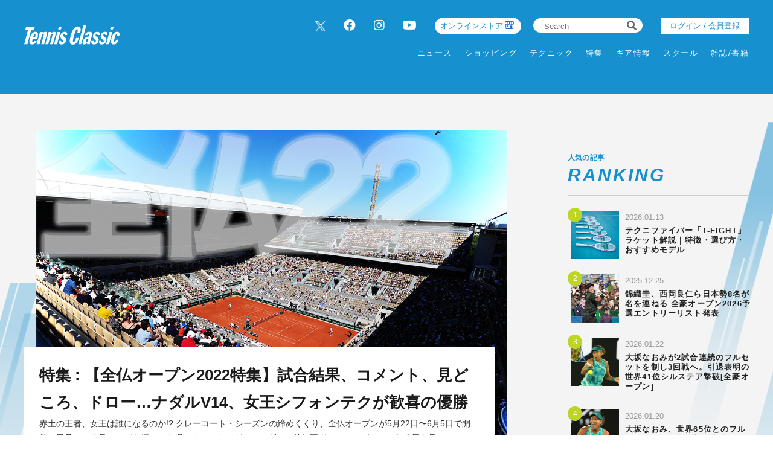

--- FILE ---
content_type: text/html; charset=UTF-8
request_url: https://tennisclassic.jp/series/list/RG22
body_size: 8892
content:
<!DOCTYPE html>
<html lang="ja">

<head prefix="og: http://ogp.me/ns# fb: http://ogp.me/ns/fb# website: http://ogp.me/ns/website#">
    <meta charset="UTF-8">
    <meta name="viewport" content="width=device-width, initial-scale=1.0">
    <meta http-equiv="X-UA-Compatible" content="IE=edge">
        <meta name="format-detection" content="telephone=no">
    <link rel="shortcut icon" href="https://static.tennisclassic.jp/asset/favicon.ico">
    <title>特集:【全仏オープン2022特集】試合結果、コメント、見どころ、ドロー…ナダルV14、女王シフォンテクが歓喜の優勝 | テニスクラシック｜Tennis Classic　テニス総合情報サイト</title>
    <meta property="og:title" content="特集:【全仏オープン2022特集】試合結果、コメント、見どころ、ドロー…ナダルV14、女王シフォンテクが歓喜の優勝 | テニスクラシック｜Tennis Classic　テニス総合情報サイト">
    <meta property="og:type" content="website">
    <meta property="og:image" content="https://static.tennisclassic.jp/asset/frontend/img/og.png">
    <meta property="og:url" content="https://tennisclassic.jp/series/list/RG22">
    <meta property="og:description" content="テニスクラシックは、テニス専門誌＜Tennis Classic break＞の公式サイト。最新ニュース、大会結果、製品情報、オンラインショップなど、テニスに関するすべての情報をお届け！">
    <meta name="twitter:card" content="summary_large_image">
    <meta name="description" content="テニスクラシックは、テニス専門誌＜Tennis Classic break＞の公式サイト。最新ニュース、大会結果、製品情報、オンラインショップなど、テニスに関するすべての情報をお届け！">
                <link rel="stylesheet" href="https://static.tennisclassic.jp/asset/frontend/css/slick.css?cache=2026012403" />    <link rel="stylesheet" href="https://static.tennisclassic.jp/asset/frontend/css/style.css?cache=2026012403" media="screen and (min-width:769px)" />    <link rel="stylesheet" href="https://static.tennisclassic.jp/asset/frontend/css/style_sp.css?cache=2026012403" media="screen and (max-width:768px)" />    <link rel="stylesheet" href="https://static.tennisclassic.jp/asset/frontend/css/custom.css?cache=2026012403" media="screen and (min-width:769px)" />    <link rel="stylesheet" href="https://static.tennisclassic.jp/asset/frontend/css/custom_sp.css?cache=2026012403" media="screen and (max-width:768px)" />    <!-- Global site tag (gtag.js) - Google Analytics -->
<script async src="https://www.googletagmanager.com/gtag/js?id=UA-7187595-1"></script>
<script>
  window.dataLayer = window.dataLayer || [];
  function gtag(){dataLayer.push(arguments);}
  gtag('js', new Date());
  gtag('config', 'UA-7187595-1');
</script>

<!-- google Adsence -->
<script async src="https://pagead2.googlesyndication.com/pagead/js/adsbygoogle.js?client=ca-pub-6312167833258922"
     crossorigin="anonymous"></script>

<!-- / google Adsence -->

<script type='text/javascript'>
  var googletag = googletag || {};
  googletag.cmd = googletag.cmd || [];
  (function() {
    var gads = document.createElement('script');
    gads.async = true;
    gads.type = 'text/javascript';
    var useSSL = 'https:' == document.location.protocol;
    gads.src = (useSSL ? 'https:' : 'http:') +
      '//securepubads.g.doubleclick.net/tag/js/gpt.js';
    var node = document.getElementsByTagName('script')[0];
    node.parentNode.insertBefore(gads, node);
  })();
</script>

<!-- Google Tag Manager -->
<script>(function(w,d,s,l,i){w[l]=w[l]||[];w[l].push({'gtm.start':
new Date().getTime(),event:'gtm.js'});var f=d.getElementsByTagName(s)[0],
j=d.createElement(s),dl=l!='dataLayer'?'&l='+l:'';j.async=true;j.src=
'https://www.googletagmanager.com/gtm.js?id='+i+dl;f.parentNode.insertBefore(j,f);
})(window,document,'script','dataLayer','GTM-NFFP2L2');</script>
<!-- End Google Tag Manager -->

<!-- Google ad Manager -->
<script type='text/javascript'>
  var googletag = googletag || {};
  googletag.cmd = googletag.cmd || [];
  (function() {
    var gads = document.createElement('script');
    gads.async = true;
    gads.type = 'text/javascript';
    var useSSL = 'https:' == document.location.protocol;
    gads.src = (useSSL ? 'https:' : 'http:') +
      '//securepubads.g.doubleclick.net/tag/js/gpt.js';
    var node = document.getElementsByTagName('script')[0];
    node.parentNode.insertBefore(gads, node);
  })();
googletag.pubads().setTargeting("articlePageNumber","1");
</script>

<script async src="https://securepubads.g.doubleclick.net/tag/js/gpt.js"></script>
<script>
  window.googletag = window.googletag || {cmd: []};
  var google_interstitial_slot;
  googletag.cmd.push(function() {
    google_interstitial_slot = googletag.defineOutOfPageSlot('/62532913,22251043676/s_tennisclassic-capitalsports_300x250_interstitial_32249', googletag.enums.OutOfPageFormat.INTERSTITIAL);
    if(google_interstitial_slot) {
        google_interstitial_slot.addService(googletag.pubads());
    }
    googletag.pubads().enableSingleRequest();
    googletag.enableServices();
    googletag.display(google_interstitial_slot);
  });
</script>

<script async src="https://securepubads.g.doubleclick.net/tag/js/gpt.js"></script>
<script>
  window.googletag = window.googletag || {cmd: []};
  var google_interstitial_slot;
  googletag.cmd.push(function() {
    google_interstitial_slot = googletag.defineOutOfPageSlot('/62532913,22251043676/p_tennisclassic-capitalsports_300x250_interstitial_32248', googletag.enums.OutOfPageFormat.INTERSTITIAL);
    if(google_interstitial_slot) {
        google_interstitial_slot.addService(googletag.pubads());
    }
    googletag.pubads().enableSingleRequest();
    googletag.enableServices();
    googletag.display(google_interstitial_slot);
  });
</script>
<!-- End Google ad Manager -->


<meta property="fb:app_id" content="611394306729880" />
    <script>
        const DEVICE_BREAK_POINT = 768;
            </script>
    <script src="https://static.tennisclassic.jp/asset/frontend/js/constants.js" charset="UTF-8" ></script></head>
<body>
    <!-- Google Tag Manager (noscript) -->
<noscript><iframe src="https://www.googletagmanager.com/ns.html?id=GTM-NFFP2L2"
height="0" width="0" style="display:none;visibility:hidden"></iframe></noscript>
<!-- End Google Tag Manager (noscript) -->    
    <div class="wrapper">
        
<header class="header spNone">
    <div class="headerInner">
        <div class="headerLogo">
          <a href="/">
            <img src="https://static.tennisclassic.jp/asset/common/img/logo-white.svg" class="headerLogoImage" />          </a>
        </div>
        <div class="headerRight">
          <div class="headerTop">
            <div class="headerSns spNone">
              <ul>
                <li><a href="https://twitter.com/Tennis_Classic_" target="_blank" class="x-twitter"><img data-src="https://static.tennisclassic.jp/asset/frontend/img/x_icon.png" class="lazyload" alt=""></a></li>
                <li><a href="https://www.facebook.com/tennisclassicbreak" target="_blank"><i class="fab fa-facebook"></i></a></li>
                <li><a href="https://www.instagram.com/tennis_classic/" target="_blank"><i class="fab fa-instagram"></i></a></li>
                <li><a href="https://www.youtube.com/channel/UCGjbPdkllgS8yWTL8yi994g" target="_blank"><i class="fab fa-youtube"></i></a></li>
              </ul>
            </div>
            <div class="headerCart4 spNone">
              <div class="headerCartLink">
                <a href="https://shop.tennisclassic.jp/">
                  オンラインストア
                </a>
              </div>
            </div>
            <div class="headerSearch spNone">
              <form action="/article/search" method="GET">
                <input type="text" id="keyword" name="keyword" value="" placeholder="Search">
                <button type="submit"><i class="fas fa-search"></i></button>
              </form>
            </div>
                        <div class="headerLogin spNone">
                <a class="loginButton" href="/auth/login">
                                  ログイン / 会員登録
                                </a>
            </div>
                      </div>
          <div class="headerBottom spNone">
            <div class="gnav">
              <div class="gnavIn">
                <ul class="gnavInList">
                  <!-- DAILY TOPICS -->
                                    <li>
                    <a href="/category/dailytopics">
                    ニュース
                    </a>
                                        <div class="inList txtList">
                      <ul>
                                                <li>
                          <a href="/category/product">
                            ギア情報                          </a>
                        </li>
                                                <li>
                          <a href="/category/schoolinfo">
                            スクール情報                          </a>
                        </li>
                                                <li>
                          <a href="/category/shop">
                            ショップ情報                          </a>
                        </li>
                                                <li>
                          <a href="/category/news">
                            耳寄り情報                          </a>
                        </li>
                                                <li>
                          <a href="/category/convention">
                            大会情報                          </a>
                        </li>
                                                <li>
                          <a href="/category/player">
                            選手情報                          </a>
                        </li>
                                                <li>
                          <a href="/category/job">
                            テニスのお仕事                          </a>
                        </li>
                                                <li>
                          <a href="/category/juniorplayer">
                            ジュニア選手                          </a>
                        </li>
                                              </ul>
                    </div>
                                      </li>
                  
                  <!-- ONLINE STORE -->
                  <li>
                    <a href="https://shop.tennisclassic.jp/">ショッピング</a>
                  </li>

                  <!-- TECHNIC -->
                                    <li>
                    <a href="/category/technic">
                      テクニック
                    </a>
                                      </li>
                  
                  <!-- SERIES -->
                  <li>
                    <a href="/series">特集</a>
                  </li>

                  <!-- MAKERS'VOICE -->
                                    <li>
                    <a href="/category/makersvoice">
                    ギア情報
                    </a>
                                        <div class="inList txtList">
                      <ul>
                                                <li>
                          <a href="/category/asics">
                            アシックス                          </a>
                        </li>
                                                <li>
                          <a href="/category/wilson">
                            ウイルソン                          </a>
                        </li>
                                                <li>
                          <a href="/category/gosen">
                            ゴーセン                          </a>
                        </li>
                                                <li>
                          <a href="/category/snauwaert">
                            スノワート                          </a>
                        </li>
                                                <li>
                          <a href="/category/dunlop">
                            ダンロップ                          </a>
                        </li>
                                                <li>
                          <a href="/category/tecnifibre">
                            テクニファイバー                          </a>
                        </li>
                                                <li>
                          <a href="/category/toalson">
                            トアルソン                          </a>
                        </li>
                                                <li>
                          <a href="/category/babolat">
                            バボラ                          </a>
                        </li>
                                                <li>
                          <a href="/category/prince">
                            プリンス                          </a>
                        </li>
                                                <li>
                          <a href="/category/head">
                            ヘッド                          </a>
                        </li>
                                                <li>
                          <a href="/category/mizuno">
                            ミズノ                          </a>
                        </li>
                                                <li>
                          <a href="/category/yonex">
                            ヨネックス                          </a>
                        </li>
                                              </ul>
                    </div>
                                      </li>
                  
                  <!-- SCHOOL -->
                                    <li>
                    <a href="/category/school">
                    スクール
                    </a>
                                      </li>
                  
                  <!-- MAGAZINE -->
                  <li>
                    <a href="/magazine">雑誌/書籍</a>
                  </li>

                </ul>
              </div>
            </div>
          </div>
        </div>
      </div>
    </header>

    <header class="header pcNone">
      <div class="headerLogo">
        <a href="/">
          <img src="https://static.tennisclassic.jp/asset/common/img/logo-white.svg" class="headerLogoImage" />        </a>
      </div>
            <div class="headerLogin2 pcNone">
          <a class="loginButton" href="/auth/login">
                      ログイン / 会員登録
                    </a>
      </div>
      <div class="headerCart pcNone">
          <a href="https://shop.tennisclassic.jp/">
          <img style="width: 20px;height: 20px;filter: invert(88%) sepia(61%) saturate(0%) hue-rotate(229deg) brightness(107%) contrast(101%);" data-src="https://static.tennisclassic.jp/asset/frontend/img/shop_icon.png" style="width:20px;height:auto;" class="pcNone lazyload" alt="">
          </a>
      </div>
            <button class="headerBtn sideNavBtn"></button>
    </header>

    <div class="sideNav pcNone">
      <div class="sideNavHead">
        <p class="sideNavCloseBtn">close</p>
        <p class="logo">
          <a href="/">
            <img src="https://static.tennisclassic.jp/asset/common/img/logo.svg" />          </a>
        </p>
      </div>
      <div class="sideNavIn">
        <div class="sideNavInSearch">
          <form action="/article/search" method="GET">
            <input type="text" id="keyword" name="keyword" value="" placeholder="Search">
            <button type="submit"><i class="fas fa-search"></i></button>
          </form>
        </div>

        <!-- DAILY TOPICS -->
                <div class="box">
          <p class="tit jscTit">
                          ニュース
                      </p>
                    <ul class="list jscList">
                        <li>
              <a href="/category/product">
                ギア情報              </a>
            </li>
                        <li>
              <a href="/category/schoolinfo">
                スクール情報              </a>
            </li>
                        <li>
              <a href="/category/shop">
                ショップ情報              </a>
            </li>
                        <li>
              <a href="/category/news">
                耳寄り情報              </a>
            </li>
                        <li>
              <a href="/category/convention">
                大会情報              </a>
            </li>
                        <li>
              <a href="/category/player">
                選手情報              </a>
            </li>
                        <li>
              <a href="/category/job">
                テニスのお仕事              </a>
            </li>
                        <li>
              <a href="/category/juniorplayer">
                ジュニア選手              </a>
            </li>
                      </ul>
                  </div>
        
        <!-- ONLINE STORE --> 
        <div class="box">
          <p class="tit"><a href="https://shop.tennisclassic.jp/">ショッピング</a></p>
        </div>

        <!-- TECHNIC --> 
                <div class="box">
          <p class="tit jscTit">
                          <a href="/category/technic">
              テクニック
              </a>
                      </p>
                  </div>
        
        <!-- SERIES -->
        <div class="box">
          <p class="tit"><a href="/series">特集</a></p>
        </div>

        <!-- MAKERS'VOICE -->
                <div class="box">
          <p class="tit jscTit">
                          ギア情報
                      </p>
                    <ul class="list jscList">
                        <li>
              <a href="/category/asics">
                アシックス              </a>
            </li>
                        <li>
              <a href="/category/wilson">
                ウイルソン              </a>
            </li>
                        <li>
              <a href="/category/gosen">
                ゴーセン              </a>
            </li>
                        <li>
              <a href="/category/snauwaert">
                スノワート              </a>
            </li>
                        <li>
              <a href="/category/dunlop">
                ダンロップ              </a>
            </li>
                        <li>
              <a href="/category/tecnifibre">
                テクニファイバー              </a>
            </li>
                        <li>
              <a href="/category/toalson">
                トアルソン              </a>
            </li>
                        <li>
              <a href="/category/babolat">
                バボラ              </a>
            </li>
                        <li>
              <a href="/category/prince">
                プリンス              </a>
            </li>
                        <li>
              <a href="/category/head">
                ヘッド              </a>
            </li>
                        <li>
              <a href="/category/mizuno">
                ミズノ              </a>
            </li>
                        <li>
              <a href="/category/yonex">
                ヨネックス              </a>
            </li>
                      </ul>
                  </div>
        
        <!-- SCHOOL -->
                <div class="box">
          <p class="tit jscTit">
                          <a href="/category/school">
              スクール
              </a>
                      </p>
                  </div>
                <!-- MAGAZINE -->
        <div class="box">
          <p class="tit"><a href="/magazine">雑誌/書籍</a></p>
        </div>

                <ul class="sideNavInLogin">
                  <li><div class="headerLogin">
            <a class="loginButton" href="/auth/login">
                              ログイン / 会員登録
                          </a>
          </div></li>
                </ul>
        <div class="headerCart3">
            <a href="https://shop.tennisclassic.jp/">
              <img data-src="https://static.tennisclassic.jp/asset/frontend/img/shop_icon.png" class="pcNone lazyload" alt="">
              <span>テニスクラシック オンラインストア</span>
            </a>
        </div>
        <ul class="sideNavInSns">
          <li><a href="https://twitter.com/Tennis_Classic_" target="_blank" class="x-twitter"><img data-src="https://static.tennisclassic.jp/asset/frontend/img/x_icon.png" class="lazyload" alt=""></a></li>
          <li><a href="https://www.facebook.com/tennisclassicbreak" target="_blank"><i class="fab fa-facebook"></i></a></li>
          <li><a href="https://www.instagram.com/tennis_classic/" target="_blank"><i class="fab fa-instagram"></i></a></li>
          <li><a href="https://www.youtube.com/channel/UCGjbPdkllgS8yWTL8yi994g" target="_blank"><i class="fab fa-youtube"></i></a></li>
        </ul>

        <ul class="sideNavInLinks">
          <!-- <li><a href="/news/list">ニュース</a></li> -->
          <li><a href="/page/company">会社概要</a></li>
          <li><a href="/page/kiyaku">サイト利⽤規約</a></li>
          <li><a href="/page/privacy">プライバシーポリシー</a></li>
          <li><a href="/contact">お問い合わせ</a></li>
        </ul>
      </div>
    </div>                    <div class="addHead ad-pc adFrame1501"><div id="dipalyId-6973bfc8067ab">
	<script>if (window.innerWidth > 768) {
		googletag.cmd.push(function() {
			var slot = googletag.defineSlot('/62532913,22251043676/p_tennisclassic-capitalsports_970x250_top-970x250-atf0517_32248', [970, 250] , 'dipalyId-6973bfc8067ab').addService(googletag.pubads());
			googletag.pubads().enableSingleRequest();
			googletag.pubads().disableInitialLoad();
			googletag.enableServices();
			googletag.display('dipalyId-6973bfc8067ab');
			googletag.pubads().refresh([slot]);
		});
	}</script>
</div></div>
                            <div class="addHead ad-sp adFrame2501"><div id="dipalyId-6973bfc8068ba">
	<script>if (window.innerWidth <= 768) {
		googletag.cmd.push(function() {
			var slot = googletag.defineSlot('/62532913,22251043676/s_tennisclassic-capitalsports_320x100_sp-gallery-320x100-atf0517_32249', [[320, 100], [320, 50]] , 'dipalyId-6973bfc8068ba').addService(googletag.pubads());
			googletag.pubads().enableSingleRequest();
			googletag.pubads().disableInitialLoad();
			googletag.enableServices();
			googletag.display('dipalyId-6973bfc8068ba');
			googletag.pubads().refresh([slot]);
		});
	}</script>
</div></div>
                <div class="contBg contBgList">
            <div class="cont contList">
                <div class="contLeft">
                    <section class="listWrap">

    <div class="pageArticlesList">
        <div class="articlesList list">
                            <div class="seriesImg img lazyload" data-bg="https://static.tennisclassic.jp/media/series/27/images/category_431b37ded63e3eed7f1be7e6e7823110.jpg"></div>
                <div class="seriesDesc">
                    <div class="seriesDescTop">
                    <p class="seriesDescTit">特集 : 【全仏オープン2022特集】試合結果、コメント、見どころ、ドロー…ナダルV14、女王シフォンテクが歓喜の優勝</p>
                    <p class="seriesDescText">赤土の王者、女王は誰になるのか!? クレーコート・シーズンの締めくくり、全仏オープンが5月22日〜6月5日で開催。男子では左足のケガを押して出場のクレーキングことナダル、前年王者のジョコビッチ、急成長を見せるアルカラスが注目され、女王シフォンテクを中心に展開された。そして優勝したのは、ナダルとシフォンテクだった。ナダルは全仏V14、グランドスラム通算優勝記録を更新する22度目の優勝となっている。</p>
                    </div>
                    <div class="seriesDescBottom">
                    <p class="numBox"><span class="num">136</span><span class="numText">ARTICLES</span></p>
                    <div class="sns">
                        <p class="snsTit">SHARE</p>
                        <ul class="snsList">
                        <li class="snsItem">
                            <a href="http://line.me/R/msg/text/?%E7%89%B9%E9%9B%86%3A%E3%80%90%E5%85%A8%E4%BB%8F%E3%82%AA%E3%83%BC%E3%83%97%E3%83%B32022%E7%89%B9%E9%9B%86%E3%80%91%E8%A9%A6%E5%90%88%E7%B5%90%E6%9E%9C%E3%80%81%E3%82%B3%E3%83%A1%E3%83%B3%E3%83%88%E3%80%81%E8%A6%8B%E3%81%A9%E3%81%93%E3%82%8D%E3%80%81%E3%83%89%E3%83%AD%E3%83%BC%E2%80%A6%E3%83%8A%E3%83%80%E3%83%ABV14%E3%80%81%E5%A5%B3%E7%8E%8B%E3%82%B7%E3%83%95%E3%82%A9%E3%83%B3%E3%83%86%E3%82%AF%E3%81%8C%E6%AD%93%E5%96%9C%E3%81%AE%E5%84%AA%E5%8B%9D+%7C+%E3%83%86%E3%83%8B%E3%82%B9%E3%82%AF%E3%83%A9%E3%82%B7%E3%83%83%E3%82%AF%EF%BD%9CTennis+Classic%E3%80%80%E3%83%86%E3%83%8B%E3%82%B9%E7%B7%8F%E5%90%88%E6%83%85%E5%A0%B1%E3%82%B5%E3%82%A4%E3%83%88%0D%0Ahttps://tennisclassic.jp/series/list/RG22" class="snsLink" target="_blank">LINE</a>
                        </li>
                        <li class="snsItem">
                            <a href="https://twitter.com/intent/tweet?text=%E7%89%B9%E9%9B%86%3A%E3%80%90%E5%85%A8%E4%BB%8F%E3%82%AA%E3%83%BC%E3%83%97%E3%83%B32022%E7%89%B9%E9%9B%86%E3%80%91%E8%A9%A6%E5%90%88%E7%B5%90%E6%9E%9C%E3%80%81%E3%82%B3%E3%83%A1%E3%83%B3%E3%83%88%E3%80%81%E8%A6%8B%E3%81%A9%E3%81%93%E3%82%8D%E3%80%81%E3%83%89%E3%83%AD%E3%83%BC%E2%80%A6%E3%83%8A%E3%83%80%E3%83%ABV14%E3%80%81%E5%A5%B3%E7%8E%8B%E3%82%B7%E3%83%95%E3%82%A9%E3%83%B3%E3%83%86%E3%82%AF%E3%81%8C%E6%AD%93%E5%96%9C%E3%81%AE%E5%84%AA%E5%8B%9D+%7C+%E3%83%86%E3%83%8B%E3%82%B9%E3%82%AF%E3%83%A9%E3%82%B7%E3%83%83%E3%82%AF%EF%BD%9CTennis+Classic%E3%80%80%E3%83%86%E3%83%8B%E3%82%B9%E7%B7%8F%E5%90%88%E6%83%85%E5%A0%B1%E3%82%B5%E3%82%A4%E3%83%88&url=https://tennisclassic.jp/series/list/RG22" class="snsLink" target="_blank">Twitter</a>
                        </li>
                        <li class="snsItem">
                            <a href="https://www.facebook.com/share.php?u=https://tennisclassic.jp/series/list/RG22" class="snsLink" target="_blank">Facebook</a>
                        </li>
                        </ul>
                    </div>
                    </div>
                </div>
                <ul class="pageArticlesLists">
                                        <li class="pageArticlesListsItem">
                        <a href="/article/detail/4733">
                        <div class="volumeNum"><span class="volumeNumTxt">Vol.</span>136</div>
                        <div class="imgWrap">
                            <div class="img lazyload" data-bg="https://images.tennisclassic.jp/media/article/4733/images/main_4143150ab2abbbd8be21db33ffd95799.jpg?d=400x300">
                            </div>
                        </div>
                        <div class="txtBox">
                            <p class="data">2022.06.06</p>
                                                        <p class="tit titList">＜会見全文＞全仏優勝ナダル、大会中注射で足を麻痺させながらプレーしていたと衝撃の事実を明かす[全仏オープン]</p>
                        </div>
                        </a>
                    </li>
                                        <li class="pageArticlesListsItem">
                        <a href="/article/detail/4731">
                        <div class="volumeNum"><span class="volumeNumTxt">Vol.</span>135</div>
                        <div class="imgWrap">
                            <div class="img lazyload" data-bg="https://images.tennisclassic.jp/media/article/4731/images/main_b8ef28a07ca4b606ab7203c1fabe3462.jpg?d=400x300">
                            </div>
                        </div>
                        <div class="txtBox">
                            <p class="data">2022.06.06</p>
                                                        <p class="tit titList">“クレーキング”ナダル、V14の表彰式で「まさかここで優勝スピーチができるなんて」と感動のスピーチ[全仏オープン]</p>
                        </div>
                        </a>
                    </li>
                                        <li class="pageArticlesListsItem">
                        <a href="/article/detail/4730">
                        <div class="volumeNum"><span class="volumeNumTxt">Vol.</span>134</div>
                        <div class="imgWrap">
                            <div class="img lazyload" data-bg="https://images.tennisclassic.jp/media/article/4730/images/main_b173363aea8c23db480294fe344a9dfa.jpg?d=400x300">
                            </div>
                        </div>
                        <div class="txtBox">
                            <p class="data">2022.06.06</p>
                                                        <p class="tit titList">ナダル、前人未到14度目の全仏制覇、世界8位ルードをストレートで下す[全仏オープン]</p>
                        </div>
                        </a>
                    </li>
                                        <li class="pageArticlesListsItem">
                        <a href="/article/detail/4728">
                        <div class="volumeNum"><span class="volumeNumTxt">Vol.</span>133</div>
                        <div class="imgWrap">
                            <div class="img lazyload" data-bg="https://images.tennisclassic.jp/media/article/4728/images/main_01bc146f7d6fe45c20f0f242c583cc2e.jpg?d=400x300">
                            </div>
                        </div>
                        <div class="txtBox">
                            <p class="data">2022.06.05</p>
                                                        <p class="tit titList">ナダル14度目の優勝に王手！　拮抗した展開の第2セットも6-3で奪取[全仏オープン]</p>
                        </div>
                        </a>
                    </li>
                                        <li class="pageArticlesListsItem">
                        <a href="/article/detail/4727">
                        <div class="volumeNum"><span class="volumeNumTxt">Vol.</span>132</div>
                        <div class="imgWrap">
                            <div class="img lazyload" data-bg="https://images.tennisclassic.jp/media/article/4727/images/main_4fa91f29048e825d84460377fda6123d.jpg?d=400x300">
                            </div>
                        </div>
                        <div class="txtBox">
                            <p class="data">2022.06.05</p>
                                                        <p class="tit titList">ナダルが決勝第1セットを6-3で先取、ルードとのラリーで優位に立つ[全仏オープン]</p>
                        </div>
                        </a>
                    </li>
                                        <li class="pageArticlesListsItem">
                        <a href="/article/detail/4726">
                        <div class="volumeNum"><span class="volumeNumTxt">Vol.</span>131</div>
                        <div class="imgWrap">
                            <div class="img lazyload" data-bg="https://images.tennisclassic.jp/media/article/4726/images/main_e3672b1c71a74d75c1c73556cad65c4b.jpg?d=400x300">
                            </div>
                        </div>
                        <div class="txtBox">
                            <p class="data">2022.06.05</p>
                                                        <p class="tit titList">国枝慎吾、男子ダブルスは準優勝に。第1シードのイギリスペアにまたも悔しい敗戦 [全仏オープン]</p>
                        </div>
                        </a>
                    </li>
                                        <li class="pageArticlesListsItem">
                        <a href="/article/detail/4725">
                        <div class="volumeNum"><span class="volumeNumTxt">Vol.</span>130</div>
                        <div class="imgWrap">
                            <div class="img lazyload" data-bg="https://images.tennisclassic.jp/media/article/4725/images/main_714603375679a6bc5824921b2db9c440.jpg?d=400x300">
                            </div>
                        </div>
                        <div class="txtBox">
                            <p class="data">2022.06.05</p>
                                                        <p class="tit titList">上地結衣／モンジャニは東京パラ金ペアに惜敗。上地は単複で準優勝[全仏オープン]</p>
                        </div>
                        </a>
                    </li>
                                        <li class="pageArticlesListsItem">
                        <a href="/article/detail/4724">
                        <div class="volumeNum"><span class="volumeNumTxt">Vol.</span>129</div>
                        <div class="imgWrap">
                            <div class="img lazyload" data-bg="https://images.tennisclassic.jp/media/article/4724/images/main_244229c206aaa6a81075df7d4fa04169.jpg?d=400x300">
                            </div>
                        </div>
                        <div class="txtBox">
                            <p class="data">2022.06.05</p>
                                                        <p class="tit titList">ナダル対ルードの男子シングルス決勝、国枝慎吾、上地結衣のダブルス決勝に注目[全仏オープン]</p>
                        </div>
                        </a>
                    </li>
                                        <li class="pageArticlesListsItem">
                        <a href="/article/detail/4723">
                        <div class="volumeNum"><span class="volumeNumTxt">Vol.</span>128</div>
                        <div class="imgWrap">
                            <div class="img lazyload" data-bg="https://images.tennisclassic.jp/media/article/4723/images/main_c02cc1e01c146e051cf2293b9f105918.jpg?d=400x300">
                            </div>
                        </div>
                        <div class="txtBox">
                            <p class="data">2022.06.05</p>
                                                        <p class="tit titList">右足首を負傷したズベレフが検査結果を報告「外側靭帯を何本か切ってしまった」[全仏オープン]</p>
                        </div>
                        </a>
                    </li>
                                        <li class="pageArticlesListsItem">
                        <a href="/article/detail/4722">
                        <div class="volumeNum"><span class="volumeNumTxt">Vol.</span>127</div>
                        <div class="imgWrap">
                            <div class="img lazyload" data-bg="https://images.tennisclassic.jp/media/article/4722/images/main_f6f2343cc8bc28a12a71d2262d67ef79.jpg?d=400x300">
                            </div>
                        </div>
                        <div class="txtBox">
                            <p class="data">2022.06.05</p>
                                                        <p class="tit titList">全仏優勝シフォンテク、表彰式で「ここまでの重圧はものすごいものだった」と涙ながらに告白[全仏オープン]</p>
                        </div>
                        </a>
                    </li>
                                    </ul>
                    </div>

            <div class="pagerWrap">
        <ul class="pagerList js-pagerSeparate" data-last="14" data-current="1" data-showpages-pc="7" data-showpages-sp="5">
            <li class="pager first"><a href="?page=1">&laquo;</a></li>
                            <li class="pager active" data-pagenum="1"><a href="?page=1">1</a></li>
                            <li class="pager " data-pagenum="2"><a href="?page=2">2</a></li>
                            <li class="pager " data-pagenum="3"><a href="?page=3">3</a></li>
                            <li class="pager " data-pagenum="4"><a href="?page=4">4</a></li>
                            <li class="pager " data-pagenum="5"><a href="?page=5">5</a></li>
                            <li class="pager " data-pagenum="6"><a href="?page=6">6</a></li>
                            <li class="pager " data-pagenum="7"><a href="?page=7">7</a></li>
                            <li class="pager " data-pagenum="8"><a href="?page=8">8</a></li>
                            <li class="pager " data-pagenum="9"><a href="?page=9">9</a></li>
                            <li class="pager " data-pagenum="10"><a href="?page=10">10</a></li>
                            <li class="pager " data-pagenum="11"><a href="?page=11">11</a></li>
                            <li class="pager " data-pagenum="12"><a href="?page=12">12</a></li>
                            <li class="pager " data-pagenum="13"><a href="?page=13">13</a></li>
                            <li class="pager " data-pagenum="14"><a href="?page=14">14</a></li>
                        <li class="pager last"><a href="?page=14">&raquo;</a></li>
        </ul>
    </div>
    </div>
</section>
                </div>
                <div class="contRight">
                    
<div class="addSide ad-pc ad adFrame1502"><div id="dipalyId-6973bfc806873">
	<script>if (window.innerWidth > 768) {
		googletag.cmd.push(function() {
			var slot = googletag.defineSlot('/62532913,22251043676/p_tennisclassic-capitalsports_300x600_top-300x600-right-1st0517_32248', [300, 600] , 'dipalyId-6973bfc806873').addService(googletag.pubads());
			googletag.pubads().enableSingleRequest();
			googletag.pubads().disableInitialLoad();
			googletag.enableServices();
			googletag.display('dipalyId-6973bfc806873');
			googletag.pubads().refresh([slot]);
		});
	}</script>
</div></div>

<div class="addSide ad-sp ad adFrame2502"><div id="dipalyId-6973bfc8068fe">
	<script>if (window.innerWidth <= 768) {
		googletag.cmd.push(function() {
			var slot = googletag.defineSlot('/62532913,22251043676/s_tennisclassic-capitalsports_300x250_sp-pre-article-300x250-1st0517_32249', [[300, 250], [336, 280], [200, 200], [250, 250], [300, 360], [320, 180], [320, 100], [320, 50], [336, 180], [240, 400], [300, 280], [300, 300], [320, 480], 'fluid'] , 'dipalyId-6973bfc8068fe').addService(googletag.pubads());
			googletag.pubads().enableSingleRequest();
			googletag.pubads().disableInitialLoad();
			googletag.enableServices();
			googletag.display('dipalyId-6973bfc8068fe');
			googletag.pubads().refresh([slot]);
		});
	}</script>
</div></div>


    <section class="rankingSection">
                    <div class="contTitHead">
                <h2 class="contTit contTitRanking">
                    <span class="contTitCatch">人気の記事</span>RANKING
                </h2>
            </div>
            <div class="contRankingRight">
                <div class="sideArticlesList sideArticlesListRanking">
                    <ul>
                                                    <li>
                                <a href="/article/detail/7149">
                                    <div class="imgWrap">
                                        <p class="img lazyload" style="background-image: url('https://images.tennisclassic.jp/media/article/7149/images/main_ce885a8bfef9a71671e4e8e36ef90c2c.jpg?w=400');"></p>
                                    </div>
                                    <div class="txtBox">
                                        <p class="data">2026.01.13</p>
                                        <p class="tit">テクニファイバー「T-FIGHT」 ラケット解説｜特徴・選び方・おすすめモデル</p>
                                    </div>
                                </a>
                            </li>
                                                    <li>
                                <a href="/article/detail/7161">
                                    <div class="imgWrap">
                                        <p class="img lazyload" style="background-image: url('https://images.tennisclassic.jp/media/article/7161/images/main_803d6500878d8d998b12b77b49d20f2c.jpg?w=400');"></p>
                                    </div>
                                    <div class="txtBox">
                                        <p class="data">2025.12.25</p>
                                        <p class="tit">錦織圭、西岡良仁ら日本勢8名が名を連ねる 全豪オープン2026予選エントリーリスト発表</p>
                                    </div>
                                </a>
                            </li>
                                                    <li>
                                <a href="/article/detail/7225">
                                    <div class="imgWrap">
                                        <p class="img lazyload" style="background-image: url('https://images.tennisclassic.jp/media/article/7225/images/main_9b4f68ea1d200c5ef7c0eecca48e066f.jpg?w=400');"></p>
                                    </div>
                                    <div class="txtBox">
                                        <p class="data">2026.01.22</p>
                                        <p class="tit">大坂なおみが2試合連続のフルセットを制し3回戦へ。引退表明の世界41位シルステア撃破[全豪オープン]</p>
                                    </div>
                                </a>
                            </li>
                                                    <li>
                                <a href="/article/detail/7218">
                                    <div class="imgWrap">
                                        <p class="img lazyload" style="background-image: url('https://images.tennisclassic.jp/media/article/7218/images/main_eb9974334f06d8a8fc4af5a8d8fbe8bb.jpg?w=400');"></p>
                                    </div>
                                    <div class="txtBox">
                                        <p class="data">2026.01.20</p>
                                        <p class="tit">大坂なおみ、世界65位とのフルセット激闘を制し初戦突破。ド派手な衣装でも脚光[全豪オープン]</p>
                                    </div>
                                </a>
                            </li>
                                                    <li>
                                <a href="/article/detail/7184">
                                    <div class="imgWrap">
                                        <p class="img lazyload" style="background-image: url('https://images.tennisclassic.jp/media/article/7184/images/main_a1bbab152432dc99ac47fef454e5ebb5.jpg?w=400');"></p>
                                    </div>
                                    <div class="txtBox">
                                        <p class="data">2026.01.16</p>
                                        <p class="tit">Prince＜プリンス＞30年の時を超えて、スピンは進化する。 「スピン特化型グラファイト」 PHANTOM GRAPHITE XS、誕生。</p>
                                    </div>
                                </a>
                            </li>
                                            </ul>
                </div>
            </div>
                <div class="contBtn">
            <a href="/ranking">VIEW ALL</a>
        </div>
    </section>



<section class="pickupSection" style="display: none;">
    <div class="contTitHead">
        <h2 class="contTit"><span class="contTitCatch">注目の記事</span>PICK UP</h2>
    </div>
    <div class="sideArticlesList">
        <ul id="topicList">
        </ul>
    </div>
</section>

                </div>
            </div>
        </div>
        <footer class="footer">
    <div class="footerTop">
        <div class="footerTopIn">
            <div class="footerLogo">
                <a href="/">
                    <img src="https://static.tennisclassic.jp/asset/common/img/logo.svg" />                </a>
            </div>
            <div class="footerSns">
                <ul>
                    <li><a href="https://twitter.com/Tennis_Classic_" target="_blank" class="x-twitter"><img data-src="https://static.tennisclassic.jp/asset/frontend/img/x_icon_bk.png"class="lazyload" alt=""></a></li>
                    <li><a href="https://www.facebook.com/tennisclassicbreak" target="_blank" class="facebook"><img data-src="https://static.tennisclassic.jp/asset/frontend/img/facebook_icon.png"class="lazyload" alt=""></a></li>
                    <li><a href="https://www.instagram.com/tennis_classic/" target="_blank"><i class="fab fa-instagram"></i></a></li>
                    <li><a href="https://www.youtube.com/channel/UCGjbPdkllgS8yWTL8yi994g" target="_blank"><i class="fab fa-youtube"></i></a></li>
                </ul>
            </div>
        </div>
    </div>
    <div class="footerBottom">
        <div class="footerLink">
            <ul>
                <!-- <li><a href="/news/list">ニュース</a></li> -->
                <li><a href="/page/company">会社概要</a></li>
                <li><a href="/page/kiyaku">サイト利⽤規約</a></li>
                <li><a href="/page/privacy">プライバシーポリシー</a></li>
                <li><a href="/contact">お問い合わせ</a></li>
            </ul>
        </div>
        <div class="footerCopy">
            <p>© Capital Sports Co.,Ltd. All Rights Reserved.</p>
        </div>
    </div>
</footer>

                <script src="https://static.tennisclassic.jp/asset/frontend/js/jquery-1.11.3.min.js"></script>
<script src="https://static.tennisclassic.jp/asset/frontend/js/url.js"></script>
<script src="https://static.tennisclassic.jp/asset/frontend/js/script.js"></script>
<script src="https://static.tennisclassic.jp/asset/common/js/validation.js"></script>
<script src="https://static.tennisclassic.jp/asset/frontend/js/storage.js"></script>
<script src="https://static.tennisclassic.jp/asset/frontend/js/custom.js"></script>
<script src="https://static.tennisclassic.jp/asset/frontend/js/slick.js"></script>
<script src="https://static.tennisclassic.jp/asset/frontend/js/jquery.matchHeight-min.js"></script>
<script src="https://static.tennisclassic.jp/asset/frontend/js/lazysizes.min.js"></script>
<script src="https://static.tennisclassic.jp/asset/frontend/js/ls.unveilhooks.min.js"></script>
<script src="https://static.tennisclassic.jp/asset/frontend/js/platform.js"></script>
<script>
    const IMAGE_BASE_URL = 'https://images.tennisclassic.jp';
    const BOOSTED_URL = '/ajax/boosted';
    const ARTICLE_TYPE = {"1":"\u901a\u5e38\u8a18\u4e8b","2":"PR"};
</script>
<script src="https://static.tennisclassic.jp/asset/frontend/js/topic.js"></script>

<script>
    //css遅延ロード
    function appendCss(URL) {
        var el = document.createElement('link');
        el.href = URL;
        el.rel = 'stylesheet';
        el.type = 'text/css';
        document.getElementsByTagName('head')[0].appendChild(el);
    }

    //webFonts遅延ロード
    function lazyloadWebfonts(array) {
        window.WebFontConfig = {
            google: {
                families: array
            },
            active: function() {
                sessionStorage.fonts = true;
            }
        };
        (function() {
            var wf = document.createElement('script');
            wf.src = 'https://cdnjs.cloudflare.com/ajax/libs/webfont/1.6.28/webfontloader.js';
            wf.type = 'text/javascript';
            wf.async = 'true';
            var s = document.getElementsByTagName('script')[0];
            s.parentNode.insertBefore(wf, s);
        })();
    }

    //初回ロード
    $(window).on('load', function() {
        lazyloadWebfonts(['Lato:700,900']);
        appendCss('https://use.fontawesome.com/releases/v5.8.2/css/all.css');
    });
</script>            </div>

    </body>

</html>

--- FILE ---
content_type: text/html; charset=utf-8
request_url: https://www.google.com/recaptcha/api2/aframe
body_size: 267
content:
<!DOCTYPE HTML><html><head><meta http-equiv="content-type" content="text/html; charset=UTF-8"></head><body><script nonce="bCTqH_XBsEv1v1qGgTwTdQ">/** Anti-fraud and anti-abuse applications only. See google.com/recaptcha */ try{var clients={'sodar':'https://pagead2.googlesyndication.com/pagead/sodar?'};window.addEventListener("message",function(a){try{if(a.source===window.parent){var b=JSON.parse(a.data);var c=clients[b['id']];if(c){var d=document.createElement('img');d.src=c+b['params']+'&rc='+(localStorage.getItem("rc::a")?sessionStorage.getItem("rc::b"):"");window.document.body.appendChild(d);sessionStorage.setItem("rc::e",parseInt(sessionStorage.getItem("rc::e")||0)+1);localStorage.setItem("rc::h",'1769193423499');}}}catch(b){}});window.parent.postMessage("_grecaptcha_ready", "*");}catch(b){}</script></body></html>

--- FILE ---
content_type: text/javascript
request_url: https://static.tennisclassic.jp/asset/common/js/validation.js
body_size: 3865
content:
const validationCheck = function(keys, datas, rule) {

    let errors = {}

    if('defaultRequire' in rule && rule.defaultRequire){
        keys.map(function(key) {
            if(rule.items[key] == undefined) rule.items[key] = {}

            if(!('required' in rule.items[key])){
                rule.items[key].required = true
            }
        });
    }
    else{
        keys.map(function(key) {
            if(rule.items[key] == undefined) rule.items[key] = {}

            if(!('required' in rule.items[key])){
                rule.items[key].required = false
            }
        });
    }

    Object.keys(rule.items).map(function(item) {
        errors[item] = [];

        const itemRule = rule.items[item];
        const itemData = datas[item];
        const itemErr = errors[item];

        if('required' in itemRule && itemRule.required){
            if (empty(itemData)){
                itemErr.push(errorMsgs.required);
                return;
            }
        } else if ('requiredSelect' in itemRule && itemRule.requiredSelect){
            if (empty(itemData)){
                itemErr.push(errorMsgs.requiredSelect);
                return;
            }
        }
        else {
            if (empty(itemData)) return;
        }

        if('minLength' in itemRule){
            if (itemData.length < itemRule.minLength){
                if(!(itemRule.required == false && itemData.length <= 0)){
                    itemErr.push(errorMsgs.minLength.replace('{{ minLength }}', itemRule.minLength));
                }
            }
        }

        if('maxLength' in itemRule){
            if (itemData.length > itemRule.maxLength){ 
                itemErr.push(errorMsgs.maxLength.replace('{{ maxLength }}', itemRule.maxLength));
            }
        }

        if('noMultiByte' in itemRule){
            if (!itemData.match(/^[a-zA-Z0-9!-/:-@¥[-`{-~]*$/)){ 
                itemErr.push(errorMsgs.noMultiByte);
            }
        }

        if('onlyNum' in itemRule && itemRule.onlyNum){
            if (itemData.match(/[^0-9]+/ )){ 
                itemErr.push(errorMsgs.onlyNum);
            }
        }

        if('validEmail' in itemRule){
            if (!itemData.match(/^[a-zA-Z0-9.!#$%&'*+\/=?^_`{|}~-]+@[a-zA-Z0-9-]+(?:\.[a-zA-Z0-9-]+)*$/)){ 
                itemErr.push(errorMsgs.validEmail);
            }
        }

        if('validUrl' in itemRule){
            if (!itemData.match(/http(s)?:\/\/([\w-]+\.)+[\w-]+(\/[\w-.\/?%&=]*)?/)){ 
                itemErr.push(errorMsgs.validUrl);
            }
        }

        if('mustEqual' in itemRule){
            if (datas[itemRule.mustEqual] !== itemData){ 
                itemErr.push(errorMsgs.mustEqual.replace('{{ orgFieldName }}', rule.items[itemRule.mustEqual].fieldName));
            }
        }
    })

    let error = false;

    Object.keys(errors).map(function(field) {
        const fieldName = rule.items[field].fieldName;

        if(!error) error = errors[field].length > 0

        errors[field].map(function(msg, index) {
            msg = msg.replace('{{ fieldName }}', fieldName);
            errors[field][index] = msg;
        })
    })

    return {
        isError: error,
        errMsg: errors
    }
}

const errorMsgs = {
    required: '{{ fieldName }}を入力してください',
    requiredSelect: '{{ fieldName }}を選択してください',
    minLength: '{{ minLength }}文字以上入力してください',
    maxLength: '{{ maxLength }}文字以上入力することはできません',
    noMultiByte: '{{ fieldName }}には半角英数記号以外使用できません',
    onlyNum: '{{ fieldName }}には半角数字以外使用できません',
    validEmail: '正しいメールアドレスを入力してください',
    validUrl: '正しいURLを入力してください',
    mustEqual: '{{ fieldName }}は{{ orgFieldName }}と同じでなければなりません'
}

const empty = function (data) {
    return data == '' || data == null;
}